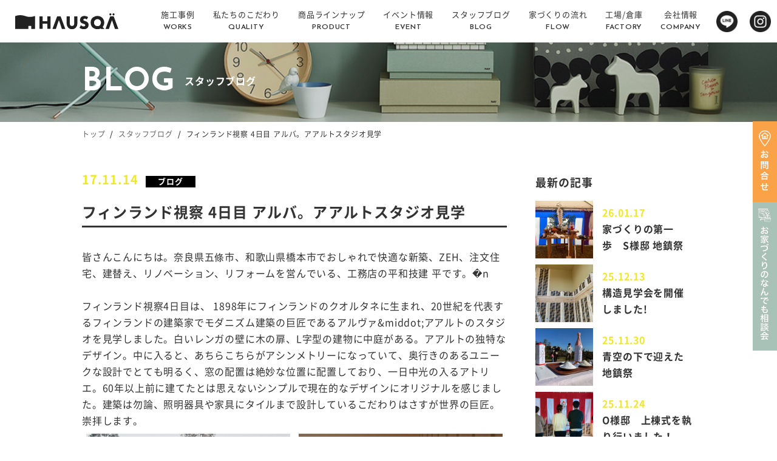

--- FILE ---
content_type: text/html; charset=UTF-8
request_url: http://www.heiwagiken.jp/62/
body_size: 8461
content:
<!DOCTYPE html>
<html lang="ja">
<head>
<!-- Google Tag Manager --> 
<script>(function(w,d,s,l,i){w[l]=w[l]||[];w[l].push({'gtm.start':
new Date().getTime(),event:'gtm.js'});var f=d.getElementsByTagName(s)[0],
j=d.createElement(s),dl=l!='dataLayer'?'&l='+l:'';j.async=true;j.src=
'https://www.googletagmanager.com/gtm.js?id='+i+dl;f.parentNode.insertBefore(j,f);
})(window,document,'script','dataLayer','GTM-M8TJ6M3');</script> 
<!-- End Google Tag Manager --> 
<!-- LINE Tag Base Code --> 
<!-- Do Not Modify --> 
<script>
(function(g,d,o){
  g._ltq=g._ltq||[];g._lt=g._lt||function(){g._ltq.push(arguments)};
  var h=location.protocol==='https:'?'https://d.line-scdn.net':'http://d.line-cdn.net';
  var s=d.createElement('script');s.async=1;
  s.src=o||h+'/n/line_tag/public/release/v1/lt.js';
  var t=d.getElementsByTagName('script')[0];t.parentNode.insertBefore(s,t);
    })(window, document);
_lt('init', {
  customerType: 'lap',
  tagId: '1265a518-30e3-48ec-8f46-ffd90b3ce020'
});
_lt('send', 'pv', ['1265a518-30e3-48ec-8f46-ffd90b3ce020']);
</script>
<noscript>
<img height="1" width="1" style="display:none"
       src="https://tr.line.me/tag.gif?c_t=lap&t_id=1265a518-30e3-48ec-8f46-ffd90b3ce020&e=pv&noscript=1" />
</noscript>
<!-- End LINE Tag Base Code -->

<meta http-equiv="X-UA-Compatible" content="IE=Edge">
<meta charset="utf-8">
<meta name="viewport" content="width=device-width,initial-scale=1">
<link rel="icon" href="http://www.heiwagiken.jp/common/wp-content/themes/heiwa/img/common/logo-150x150.png" sizes="32x32" />
<link rel="icon" href="http://www.heiwagiken.jp/common/wp-content/themes/heiwa/img/common/logo-190.png" sizes="192x192" />
<link rel="apple-touch-icon-precomposed" href="http://www.heiwagiken.jp/common/wp-content/themes/heiwa/img/common/logo-100.png" />
<meta name="msapplication-TileImage" content="http://www.heiwagiken.jp/common/wp-content/themes/heiwa/img/common/logo-100.png" />

<link rel="stylesheet" href="http://www.heiwagiken.jp/common/wp-content/themes/heiwa/css/reset.css">
<link rel="stylesheet" href="http://www.heiwagiken.jp/common/wp-content/themes/heiwa/css/style.css">

<!--[if lt IE 9]>
<script src="//cdn.jsdelivr.net/html5shiv/3.7.2/html5shiv.min.js"></script>
<script src="//cdnjs.cloudflare.com/ajax/libs/respond.js/1.4.2/respond.min.js"></script>
<![endif]-->


		<!-- All in One SEO 4.7.4.2 - aioseo.com -->
		<title>フィンランド視察 4日目 アルバ。アアルトスタジオ見学 | 平和技建</title>
		<meta name="robots" content="max-image-preview:large" />
		<meta name="google-site-verification" content="jcP5LEyZPXsM-17PXehvaaZ5dCPyTQg-vPWWMH-zea0" />
		<link rel="canonical" href="https://www.heiwagiken.jp/62/" />
		<meta name="generator" content="All in One SEO (AIOSEO) 4.7.4.2" />
		<meta property="og:locale" content="ja_JP" />
		<meta property="og:site_name" content="平和技建 |" />
		<meta property="og:type" content="article" />
		<meta property="og:title" content="フィンランド視察 4日目 アルバ。アアルトスタジオ見学 | 平和技建" />
		<meta property="og:url" content="https://www.heiwagiken.jp/62/" />
		<meta property="article:published_time" content="2017-11-14T03:13:00+00:00" />
		<meta property="article:modified_time" content="2017-11-14T03:13:00+00:00" />
		<meta name="twitter:card" content="summary_large_image" />
		<meta name="twitter:title" content="フィンランド視察 4日目 アルバ。アアルトスタジオ見学 | 平和技建" />
		<script type="application/ld+json" class="aioseo-schema">
			{"@context":"https:\/\/schema.org","@graph":[{"@type":"Article","@id":"https:\/\/www.heiwagiken.jp\/62\/#article","name":"\u30d5\u30a3\u30f3\u30e9\u30f3\u30c9\u8996\u5bdf 4\u65e5\u76ee \u30a2\u30eb\u30d0\u3002\u30a2\u30a2\u30eb\u30c8\u30b9\u30bf\u30b8\u30aa\u898b\u5b66 | \u5e73\u548c\u6280\u5efa","headline":"\u30d5\u30a3\u30f3\u30e9\u30f3\u30c9\u8996\u5bdf 4\u65e5\u76ee \u30a2\u30eb\u30d0\u3002\u30a2\u30a2\u30eb\u30c8\u30b9\u30bf\u30b8\u30aa\u898b\u5b66","author":{"@id":"https:\/\/www.heiwagiken.jp\/author\/#author"},"publisher":{"@id":"https:\/\/www.heiwagiken.jp\/#organization"},"datePublished":"2017-11-14T12:13:00+09:00","dateModified":"2017-11-14T12:13:00+09:00","inLanguage":"ja","mainEntityOfPage":{"@id":"https:\/\/www.heiwagiken.jp\/62\/#webpage"},"isPartOf":{"@id":"https:\/\/www.heiwagiken.jp\/62\/#webpage"},"articleSection":"\u30d6\u30ed\u30b0"},{"@type":"BreadcrumbList","@id":"https:\/\/www.heiwagiken.jp\/62\/#breadcrumblist","itemListElement":[{"@type":"ListItem","@id":"https:\/\/www.heiwagiken.jp\/#listItem","position":1,"name":"\u5bb6","item":"https:\/\/www.heiwagiken.jp\/","nextItem":"https:\/\/www.heiwagiken.jp\/62\/#listItem"},{"@type":"ListItem","@id":"https:\/\/www.heiwagiken.jp\/62\/#listItem","position":2,"name":"\u30d5\u30a3\u30f3\u30e9\u30f3\u30c9\u8996\u5bdf 4\u65e5\u76ee \u30a2\u30eb\u30d0\u3002\u30a2\u30a2\u30eb\u30c8\u30b9\u30bf\u30b8\u30aa\u898b\u5b66","previousItem":"https:\/\/www.heiwagiken.jp\/#listItem"}]},{"@type":"Organization","@id":"https:\/\/www.heiwagiken.jp\/#organization","name":"\u5e73\u548c\u6280\u5efa","url":"https:\/\/www.heiwagiken.jp\/"},{"@type":"WebPage","@id":"https:\/\/www.heiwagiken.jp\/62\/#webpage","url":"https:\/\/www.heiwagiken.jp\/62\/","name":"\u30d5\u30a3\u30f3\u30e9\u30f3\u30c9\u8996\u5bdf 4\u65e5\u76ee \u30a2\u30eb\u30d0\u3002\u30a2\u30a2\u30eb\u30c8\u30b9\u30bf\u30b8\u30aa\u898b\u5b66 | \u5e73\u548c\u6280\u5efa","inLanguage":"ja","isPartOf":{"@id":"https:\/\/www.heiwagiken.jp\/#website"},"breadcrumb":{"@id":"https:\/\/www.heiwagiken.jp\/62\/#breadcrumblist"},"author":{"@id":"https:\/\/www.heiwagiken.jp\/author\/#author"},"creator":{"@id":"https:\/\/www.heiwagiken.jp\/author\/#author"},"datePublished":"2017-11-14T12:13:00+09:00","dateModified":"2017-11-14T12:13:00+09:00"},{"@type":"WebSite","@id":"https:\/\/www.heiwagiken.jp\/#website","url":"https:\/\/www.heiwagiken.jp\/","name":"\u5e73\u548c\u6280\u5efa","inLanguage":"ja","publisher":{"@id":"https:\/\/www.heiwagiken.jp\/#organization"}}]}
		</script>
		<!-- All in One SEO -->

<link rel='dns-prefetch' href='//code.jquery.com' />
<link rel='dns-prefetch' href='//s.w.org' />
<link rel='stylesheet' id='wp-block-library-css'  href='http://www.heiwagiken.jp/common/wp-includes/css/dist/block-library/style.min.css?ver=5.8' type='text/css' media='all' />
<link rel='stylesheet' id='mts_simple_booking_front_css-css'  href='http://www.heiwagiken.jp/common/wp-content/plugins/mts-simple-booking-c/css/mtssb-front.css?ver=5.8' type='text/css' media='all' />
<link rel='shortlink' href='https://www.heiwagiken.jp/?p=2695' />
<link rel="alternate" type="application/json+oembed" href="https://www.heiwagiken.jp/wp-json/oembed/1.0/embed?url=https%3A%2F%2Fwww.heiwagiken.jp%2F62%2F" />
<link rel="alternate" type="text/xml+oembed" href="https://www.heiwagiken.jp/wp-json/oembed/1.0/embed?url=https%3A%2F%2Fwww.heiwagiken.jp%2F62%2F&#038;format=xml" />
<script src="http://www.heiwagiken.jp/common/wp-content/themes/heiwa/js/jquery-3.3.1.min.js"></script>
<link href="http://www.heiwagiken.jp/common/wp-content/themes/heiwa/css/lightbox.css" type="text/css" rel="stylesheet" media="all" />
<script src="http://www.heiwagiken.jp/common/wp-content/themes/heiwa/js/lightbox.js" type="text/javascript"></script>
</head>
<body class="post-template-default single single-post postid-2695 single-format-standard home">
<!-- Google Tag Manager (noscript) -->
<noscript>
<iframe src="https://www.googletagmanager.com/ns.html?id=GTM-M8TJ6M3"
height="0" width="0" style="display:none;visibility:hidden"></iframe>
</noscript>
<!-- End Google Tag Manager (noscript) -->

<header id="header">
  <h1><a href="https://www.heiwagiken.jp/"><img src="http://www.heiwagiken.jp/common/wp-content/themes/heiwa/img/common/logo.svg" alt="平和技研"></a></h1>
  <ul id="nv">
    <li><a href="https://www.heiwagiken.jp/work"><span>施工事例<em>WORKS</em></span></a></li>
    <li><a href="https://www.heiwagiken.jp/quality"><span>私たちのこだわり<em>QUALITY</em></span></a></li>
    <li><a href="https://www.heiwagiken.jp/product"><span>商品ラインナップ<em>PRODUCT</em></span></a><span class="op pc_none"></span>
      <ul>
        <li><a href="https://www.heiwagiken.jp/product/trettio/">トレッティオ</a></li>
        <li><a href="https://www.heiwagiken.jp/product/order/">注文住宅</a></li>
        <li><a href="https://www.heiwagiken.jp/product/renovation/">リノベーション・リフォーム</a></li>
      </ul>
    </li>
    <li><a href="https://www.heiwagiken.jp/events/"><span>イベント情報<em>EVENT</em></span></a></li>
    <li><a href="https://www.heiwagiken.jp/blog/"><span>スタッフブログ<em>BLOG</em></span></a></li>
    <!--<li><a href="#"><span>モデルルーム<em>MODELROOM</em></span></a></li>
<li><a href="#"><span>店舗・ショールーム<em>SHOWROOM</em></span></a></li>-->
    <li><a href="https://www.heiwagiken.jp/flow/"><span>家づくりの流れ<em>FLOW</em></span></a></li>
	<li><a href="https://nakayoshi-g.jp/flow/"><span>工場/倉庫<em>FACTORY</em></span></a></li>
    <li><a href="https://www.heiwagiken.jp/company"><span>会社情報<em>COMPANY</em></span></a><span class="op pc_none"></span>
      <ul>
        <li><a href="https://www.heiwagiken.jp/company/">会社概要</a></li>
        <li><a href="https://www.heiwagiken.jp/recruit/staff/">スタッフ紹介</a></li>
      </ul>
    </li>
    <li class="icon sp_none"><a href="https://line.me/R/ti/p/%40486zwrrc" target="_blank"><img src="http://www.heiwagiken.jp/common/wp-content/themes/heiwa/img/common/icon-line.png" alt=""/></a></li>
    <li class="icon sp_none"><a href="https://www.instagram.com/heiwagiken/" target="_blank"><img src="http://www.heiwagiken.jp/common/wp-content/themes/heiwa/img/common/icon-instagram.png" alt=""/></a></li>
  </ul>
</header>

<main id="main" class="posts">

<h2 class="title"><p><span>BLOG</span>スタッフブログ</p><img src="http://www.heiwagiken.jp/common/wp-content/themes/heiwa/img/blog/blog-ttl.png" class="sp_none"><img src="http://www.heiwagiken.jp/common/wp-content/themes/heiwa/img/blog/blog-ttl-sm.png" class="pc_none"></h2>

<div class="inner">
<ul class="breadcrumb">
<li><a href="https://www.heiwagiken.jp">トップ</a></li><li><a href="https://www.heiwagiken.jp/blogs">スタッフブログ</a></li><li>フィンランド視察 4日目 アルバ。アアルトスタジオ見学</li>
</ul>

<div class="postin">
<div class="postL">
<p class="date">17.11.14<span>ブログ</span></p>
<h3>フィンランド視察 4日目 アルバ。アアルトスタジオ見学</h3>

<div class="edit">
皆さんこんにちは。奈良県五條市、和歌山県橋本市でおしゃれで快適な新築、ZEH、注文住宅、建替え、リノベーション、リフォームを営んでいる、工務店の平和技建 平です。�n<div><br />フィンランド視察4日目は、 1898年にフィンランドのクオルタネに生まれ、20世紀を代表するフィンランドの建築家でモダニズム建築の巨匠であるアルヴァ&amp;middot;アアルトのスタジオを見学しました。白いレンガの壁に木の扉、L字型の建物に中庭がある。アアルトの独特なデザイン。中に入ると、あちらこちらがアシンメトリーになっていて、奥行きのあるユニークな設計でとても明るく、窓の配置は絶妙な位置に配置しており、一日中光の入るアトリエ。60年以上前に建てたとは思えないシンプルで現在的なデザインにオリジナルを感じました。建築は勿論、照明器具や家具にタイルまで設計しているこだわりはさすが世界の巨匠。崇拝します。</div>
<ul style="display:flex;flex-wrap:wrap;">
<li style="width:48%;margin:1%;"><img src="https://www.heiwagiken.jp/common/wp-content/uploads/5a0a5f5e2f83762-scaled.jpg"></li>
<li style="width:48%;margin:1%;"><img src="https://www.heiwagiken.jp/common/wp-content/uploads/5a0a5f60053ef62-scaled.jpg"></li>
<li style="width:48%;margin:1%;"><img src="https://www.heiwagiken.jp/common/wp-content/uploads/5a0a5f613fdc762-scaled.jpg"></li>
<li style="width:48%;margin:1%;"><img src="https://www.heiwagiken.jp/common/wp-content/uploads/5a0a5f626c2b962-scaled.jpg"></li>
</ul>

</div>

</div>
<!-- /left -->
<div class="postR">


<div class="newlist">
<h2>最新の記事</h2>
			<dl>
					<dt><a href="https://www.heiwagiken.jp/post-42075/" title="家づくりの第一歩　S様邸 地鎮祭"><img src="https://www.heiwagiken.jp/common/wp-content/uploads/IMG_0011-500x500.jpeg" class="attachment-item500 size-item500 wp-post-image" alt="" loading="lazy" /></a></dt>
				<dd><span>26.01.17</span><a href="https://www.heiwagiken.jp/post-42075/">家づくりの第一歩　S様邸 地鎮祭</a></dd>
		
		</dl>
			<dl>
					<dt><a href="https://www.heiwagiken.jp/post-41941/" title="構造見学会を開催しました!"><img src="https://www.heiwagiken.jp/common/wp-content/uploads/IMG_35392-500x500.jpg" class="attachment-item500 size-item500 wp-post-image" alt="" loading="lazy" /></a></dt>
				<dd><span>25.12.13</span><a href="https://www.heiwagiken.jp/post-41941/">構造見学会を開催しました!</a></dd>
		
		</dl>
			<dl>
					<dt><a href="https://www.heiwagiken.jp/post-41898/" title="青空の下で迎えた地鎮祭"><img src="https://www.heiwagiken.jp/common/wp-content/uploads/IMG_8479-500x500.jpg" class="attachment-item500 size-item500 wp-post-image" alt="" loading="lazy" /></a></dt>
				<dd><span>25.11.30</span><a href="https://www.heiwagiken.jp/post-41898/">青空の下で迎えた地鎮祭</a></dd>
		
		</dl>
			<dl>
					<dt><a href="https://www.heiwagiken.jp/post-41866/" title="O様邸　上棟式を執り行いました！"><img src="https://www.heiwagiken.jp/common/wp-content/uploads/IMG_34381-500x500.jpg" class="attachment-item500 size-item500 wp-post-image" alt="" loading="lazy" /></a></dt>
				<dd><span>25.11.24</span><a href="https://www.heiwagiken.jp/post-41866/">O様邸　上棟式を執り行いました！</a></dd>
		
		</dl>
			<dl>
					<dt><a href="https://www.heiwagiken.jp/post-41844/" title="O様邸　上棟おめでとうございます！"><img src="https://www.heiwagiken.jp/common/wp-content/uploads/bdb2ebb77c2ae611afec625f30661f43-500x500.jpg" class="attachment-item500 size-item500 wp-post-image" alt="" loading="lazy" /></a></dt>
				<dd><span>25.11.10</span><a href="https://www.heiwagiken.jp/post-41844/">O様邸　上棟おめでとうございます！</a></dd>
		
		</dl>
	</div>
<!-- /sd1 -->

<div class="arc">
<div class="catlist">
<h2>カテゴリ</h2>
<ul class="category-list">
<li class="category-list__item"><a href="https://www.heiwagiken.jp/category/blog/yummyblog/">おいしいものブログ(21)</a></li><li class="category-list__item"><a href="https://www.heiwagiken.jp/category/%e3%81%8a%e9%a1%8c/">お題(23)</a></li><li class="category-list__item"><a href="https://www.heiwagiken.jp/category/%e3%83%97%e3%83%a9%e3%82%a4%e3%83%99%e3%83%bc%e3%83%88/">プライベート(27)</a></li><li class="category-list__item"><a href="https://www.heiwagiken.jp/category/blog/">ブログ(965)</a></li><li class="category-list__item"><a href="https://www.heiwagiken.jp/category/blog/ma-chanblog/">まーちゃん(社長)ブログ(60)</a></li><li class="category-list__item"><a href="https://www.heiwagiken.jp/category/blog/nakayamablog/">仲山ブログ(13)</a></li><li class="category-list__item"><a href="https://www.heiwagiken.jp/category/blog/dobablog/">土場ブログ(13)</a></li><li class="category-list__item"><a href="https://www.heiwagiken.jp/category/blog/blog1/">松岡ブログ(253)</a></li><li class="category-list__item"><a href="https://www.heiwagiken.jp/category/worksblog/">現場(32)</a></li><li class="category-list__item"><a href="https://www.heiwagiken.jp/category/blog/blog3/">現場監督ブログ(7)</a></li><li class="category-list__item"><a href="https://www.heiwagiken.jp/category/blog/assistantblog/">設計アシスタントブログ(10)</a></li></ul>
</div>
<!-- /catlist-->

<div class="datelist">
<h2>年月アーカイブ</h2>
<ul>
    	<li><a href='https://www.heiwagiken.jp/2026/01/'>2026年1月</a>&nbsp;(1)</li>
	<li><a href='https://www.heiwagiken.jp/2025/12/'>2025年12月</a>&nbsp;(1)</li>
	<li><a href='https://www.heiwagiken.jp/2025/11/'>2025年11月</a>&nbsp;(4)</li>
	<li><a href='https://www.heiwagiken.jp/2024/05/'>2024年5月</a>&nbsp;(3)</li>
	<li><a href='https://www.heiwagiken.jp/2024/04/'>2024年4月</a>&nbsp;(5)</li>
	<li><a href='https://www.heiwagiken.jp/2024/03/'>2024年3月</a>&nbsp;(9)</li>
	<li><a href='https://www.heiwagiken.jp/2024/02/'>2024年2月</a>&nbsp;(7)</li>
	<li><a href='https://www.heiwagiken.jp/2024/01/'>2024年1月</a>&nbsp;(21)</li>
	<li><a href='https://www.heiwagiken.jp/2023/12/'>2023年12月</a>&nbsp;(12)</li>
	<li><a href='https://www.heiwagiken.jp/2023/11/'>2023年11月</a>&nbsp;(11)</li>
	<li><a href='https://www.heiwagiken.jp/2023/10/'>2023年10月</a>&nbsp;(4)</li>
	<li><a href='https://www.heiwagiken.jp/2023/09/'>2023年9月</a>&nbsp;(4)</li>
	<li><a href='https://www.heiwagiken.jp/2023/08/'>2023年8月</a>&nbsp;(3)</li>
	<li><a href='https://www.heiwagiken.jp/2023/07/'>2023年7月</a>&nbsp;(6)</li>
	<li><a href='https://www.heiwagiken.jp/2023/06/'>2023年6月</a>&nbsp;(5)</li>
	<li><a href='https://www.heiwagiken.jp/2023/05/'>2023年5月</a>&nbsp;(8)</li>
	<li><a href='https://www.heiwagiken.jp/2023/04/'>2023年4月</a>&nbsp;(4)</li>
	<li><a href='https://www.heiwagiken.jp/2023/03/'>2023年3月</a>&nbsp;(4)</li>
	<li><a href='https://www.heiwagiken.jp/2023/02/'>2023年2月</a>&nbsp;(3)</li>
	<li><a href='https://www.heiwagiken.jp/2023/01/'>2023年1月</a>&nbsp;(4)</li>
	<li><a href='https://www.heiwagiken.jp/2022/12/'>2022年12月</a>&nbsp;(1)</li>
	<li><a href='https://www.heiwagiken.jp/2022/11/'>2022年11月</a>&nbsp;(4)</li>
	<li><a href='https://www.heiwagiken.jp/2022/10/'>2022年10月</a>&nbsp;(6)</li>
	<li><a href='https://www.heiwagiken.jp/2022/08/'>2022年8月</a>&nbsp;(9)</li>
	<li><a href='https://www.heiwagiken.jp/2022/07/'>2022年7月</a>&nbsp;(4)</li>
	<li><a href='https://www.heiwagiken.jp/2022/06/'>2022年6月</a>&nbsp;(6)</li>
	<li><a href='https://www.heiwagiken.jp/2022/05/'>2022年5月</a>&nbsp;(5)</li>
	<li><a href='https://www.heiwagiken.jp/2022/04/'>2022年4月</a>&nbsp;(6)</li>
	<li><a href='https://www.heiwagiken.jp/2022/03/'>2022年3月</a>&nbsp;(9)</li>
	<li><a href='https://www.heiwagiken.jp/2022/02/'>2022年2月</a>&nbsp;(18)</li>
	<li><a href='https://www.heiwagiken.jp/2022/01/'>2022年1月</a>&nbsp;(19)</li>
	<li><a href='https://www.heiwagiken.jp/2021/12/'>2021年12月</a>&nbsp;(20)</li>
	<li><a href='https://www.heiwagiken.jp/2021/11/'>2021年11月</a>&nbsp;(13)</li>
	<li><a href='https://www.heiwagiken.jp/2021/10/'>2021年10月</a>&nbsp;(19)</li>
	<li><a href='https://www.heiwagiken.jp/2021/09/'>2021年9月</a>&nbsp;(22)</li>
	<li><a href='https://www.heiwagiken.jp/2021/08/'>2021年8月</a>&nbsp;(25)</li>
	<li><a href='https://www.heiwagiken.jp/2021/07/'>2021年7月</a>&nbsp;(13)</li>
	<li><a href='https://www.heiwagiken.jp/2021/06/'>2021年6月</a>&nbsp;(6)</li>
	<li><a href='https://www.heiwagiken.jp/2021/05/'>2021年5月</a>&nbsp;(5)</li>
	<li><a href='https://www.heiwagiken.jp/2021/04/'>2021年4月</a>&nbsp;(7)</li>
	<li><a href='https://www.heiwagiken.jp/2021/03/'>2021年3月</a>&nbsp;(9)</li>
	<li><a href='https://www.heiwagiken.jp/2021/02/'>2021年2月</a>&nbsp;(11)</li>
	<li><a href='https://www.heiwagiken.jp/2021/01/'>2021年1月</a>&nbsp;(7)</li>
	<li><a href='https://www.heiwagiken.jp/2020/12/'>2020年12月</a>&nbsp;(12)</li>
	<li><a href='https://www.heiwagiken.jp/2020/11/'>2020年11月</a>&nbsp;(7)</li>
	<li><a href='https://www.heiwagiken.jp/2020/10/'>2020年10月</a>&nbsp;(14)</li>
	<li><a href='https://www.heiwagiken.jp/2020/09/'>2020年9月</a>&nbsp;(10)</li>
	<li><a href='https://www.heiwagiken.jp/2020/08/'>2020年8月</a>&nbsp;(14)</li>
	<li><a href='https://www.heiwagiken.jp/2020/07/'>2020年7月</a>&nbsp;(16)</li>
	<li><a href='https://www.heiwagiken.jp/2020/06/'>2020年6月</a>&nbsp;(22)</li>
	<li><a href='https://www.heiwagiken.jp/2020/05/'>2020年5月</a>&nbsp;(28)</li>
	<li><a href='https://www.heiwagiken.jp/2020/04/'>2020年4月</a>&nbsp;(32)</li>
	<li><a href='https://www.heiwagiken.jp/2020/03/'>2020年3月</a>&nbsp;(21)</li>
	<li><a href='https://www.heiwagiken.jp/2020/02/'>2020年2月</a>&nbsp;(16)</li>
	<li><a href='https://www.heiwagiken.jp/2020/01/'>2020年1月</a>&nbsp;(11)</li>
	<li><a href='https://www.heiwagiken.jp/2019/12/'>2019年12月</a>&nbsp;(11)</li>
	<li><a href='https://www.heiwagiken.jp/2019/11/'>2019年11月</a>&nbsp;(14)</li>
	<li><a href='https://www.heiwagiken.jp/2019/10/'>2019年10月</a>&nbsp;(14)</li>
	<li><a href='https://www.heiwagiken.jp/2019/09/'>2019年9月</a>&nbsp;(12)</li>
	<li><a href='https://www.heiwagiken.jp/2019/08/'>2019年8月</a>&nbsp;(14)</li>
	<li><a href='https://www.heiwagiken.jp/2019/07/'>2019年7月</a>&nbsp;(15)</li>
	<li><a href='https://www.heiwagiken.jp/2019/06/'>2019年6月</a>&nbsp;(22)</li>
	<li><a href='https://www.heiwagiken.jp/2019/05/'>2019年5月</a>&nbsp;(12)</li>
	<li><a href='https://www.heiwagiken.jp/2019/04/'>2019年4月</a>&nbsp;(18)</li>
	<li><a href='https://www.heiwagiken.jp/2019/03/'>2019年3月</a>&nbsp;(17)</li>
	<li><a href='https://www.heiwagiken.jp/2019/02/'>2019年2月</a>&nbsp;(17)</li>
	<li><a href='https://www.heiwagiken.jp/2019/01/'>2019年1月</a>&nbsp;(24)</li>
	<li><a href='https://www.heiwagiken.jp/2018/12/'>2018年12月</a>&nbsp;(23)</li>
	<li><a href='https://www.heiwagiken.jp/2018/11/'>2018年11月</a>&nbsp;(25)</li>
	<li><a href='https://www.heiwagiken.jp/2018/10/'>2018年10月</a>&nbsp;(20)</li>
	<li><a href='https://www.heiwagiken.jp/2018/09/'>2018年9月</a>&nbsp;(20)</li>
	<li><a href='https://www.heiwagiken.jp/2018/08/'>2018年8月</a>&nbsp;(24)</li>
	<li><a href='https://www.heiwagiken.jp/2018/07/'>2018年7月</a>&nbsp;(35)</li>
	<li><a href='https://www.heiwagiken.jp/2018/06/'>2018年6月</a>&nbsp;(28)</li>
	<li><a href='https://www.heiwagiken.jp/2018/05/'>2018年5月</a>&nbsp;(34)</li>
	<li><a href='https://www.heiwagiken.jp/2018/04/'>2018年4月</a>&nbsp;(13)</li>
	<li><a href='https://www.heiwagiken.jp/2018/03/'>2018年3月</a>&nbsp;(13)</li>
	<li><a href='https://www.heiwagiken.jp/2018/02/'>2018年2月</a>&nbsp;(11)</li>
	<li><a href='https://www.heiwagiken.jp/2018/01/'>2018年1月</a>&nbsp;(14)</li>
	<li><a href='https://www.heiwagiken.jp/2017/12/'>2017年12月</a>&nbsp;(15)</li>
	<li><a href='https://www.heiwagiken.jp/2017/11/'>2017年11月</a>&nbsp;(16)</li>
	<li><a href='https://www.heiwagiken.jp/2017/10/'>2017年10月</a>&nbsp;(12)</li>
	<li><a href='https://www.heiwagiken.jp/2017/09/'>2017年9月</a>&nbsp;(18)</li>
	<li><a href='https://www.heiwagiken.jp/2017/08/'>2017年8月</a>&nbsp;(13)</li>
	<li><a href='https://www.heiwagiken.jp/2017/05/'>2017年5月</a>&nbsp;(1)</li>
</ul>
</div>
<!-- /datelist -->
</div>
<!-- /arc -->

</div>
<!-- /side --><!-- /right -->

</div>

<ul class="prenx">
<li><a href="https://www.heiwagiken.jp/61/"><img src="https://www.heiwagiken.jp/common/wp-content/uploads/5a0a44fd4ec6e61-300x300.jpg"><span><em>17.11.14</em>フィンランド視察 3日目 公共施設サウナ</span></a></li><li><a href="https://www.heiwagiken.jp/63/"><img src="https://www.heiwagiken.jp/common/wp-content/uploads/5a128424b281f63-300x300.jpg"><span><em>17.11.14</em>クリスマスの飾り付け</span></a></li></ul>

</div>

<div id="ban" class="inner">
<div class="mdl flex">
<dl>
<dt>モデルハウス見学<br class="pc_none">・無料相談予約</dt>
<dd>デザイン、間取り、土地探しから住宅ローンのことまでお気軽にご相談頂けます。<br>平日のお昼間にゆっくり、お仕事帰りに18時以降でも、土日祝の休日でもお気軽にお越し下さい。</dd>
</dl>
<p><span>駐車場完備</span><a href="https://www.heiwagiken.jp/reserve/" class="arr">来店予約</a></p>
</div>
<!-- /mdl -->
<div class="cnt flex">
<dl>
<dt>お問い合わせ・資料請求</dt>
<dd>お問い合わせ・資料請求など<br class="pc_none">お気軽にご相談ください。</dd>
</dl>
<p><a href="https://www.heiwagiken.jp/request/" class="arr">資料請求</a><a href="https://www.heiwagiken.jp/contact/" class="arr">お問い合わせ</a></p>
</div>
<div class="cnt flex">
<dl>
<dt>SUPER WALL BUILDERS FAMILY</dt>
<dd>地域とともに生きる高性能な家づくり</dd>
</dl>
<p><a href="https://www.swbf.jp/" ><img src="http://www.heiwagiken.jp/common/wp-content/themes/heiwa/img/common/swbf.png"></a></p>
</div>	
<!-- /cnt -->
<div class="lixil flex">
<dl>
<dt>LIXIL｜住まいStudio</dt>
<dd>LIXILの体験型ショールーム<br class="pc_none">住まいStudioはこちらから。</dd>
</dl>
<p><a href="https://www.lixil.co.jp/s/sumai_studio/" class="arr">住まいStudio</a></p>
</div>
</div><!-- /ban -->

</main>
<!-- /main -->


<div id="fmap" class="flex">
<iframe src="https://www.google.com/maps/embed?pb=!1m18!1m12!1m3!1d3293.303283713043!2d135.6798978510984!3d34.36820580836421!2m3!1f0!2f0!3f0!3m2!1i1024!2i768!4f13.1!3m3!1m2!1s0x6006d15173770173%3A0x29095e0c184d29c8!2z44CSNjM3LTAwOTMg5aWI6Imv55yM5LqU5qKd5biC55Sw5ZyS77yT5LiB55uu77yS77yT4oiS77yZ!5e0!3m2!1sja!2sjp!4v1632809089312!5m2!1sja!2sjp" width="600" height="450" style="border:0;" allowfullscreen="" loading="lazy"></iframe>
<p class="park"><img src="http://www.heiwagiken.jp/common/wp-content/themes/heiwa/img/common/map.png" /></p>
</div>
<!-- /map -->
<p class="pc_none ptp"><a href="#"><img src="http://www.heiwagiken.jp/common/wp-content/themes/heiwa/img/common/pagetop-sm.png" /></a></p>

<footer id="footer">
<div id="pagetop"><img src="http://www.heiwagiken.jp/common/wp-content/themes/heiwa/img/common/pagetop.png"></div>
<div class="ftn inner flex">
<ul>
<li><a href="https://www.heiwagiken.jp/">トップページ</a></li>
<li><a href="https://www.heiwagiken.jp/work">施工事例</a></li>
<li><a href="https://www.heiwagiken.jp/quality">私たちのこだわり</a></li>
<li><a href="https://www.heiwagiken.jp/product">商品ラインナップ</a><span class="op pc_none"></span><ul><li><a href="https://www.heiwagiken.jp/product/trettio/">トレッティオ</a></li><li><a href="https://www.heiwagiken.jp/product/order/">注文住宅</a></li><li><a href="https://www.heiwagiken.jp/product/renovation/">リノベーション・リフォーム</a></li></ul></li>
</ul>
<ul>
<li><a href="https://www.heiwagiken.jp/flow/">家づくりの流れ</a></li>
<li><a href="https://www.heiwagiken.jp/company/">会社概要</a></li>
<li><a href="https://www.heiwagiken.jp/recruit/">採用情報</a></li>
<li><a href="https://www.heiwagiken.jp/qa/">よくある質問</a></li>
<li><a href="https://www.heiwagiken.jp/privacy/">プライバシーポリシー</a></li>
</ul>
<ul>
<li><em>メディア</em><span class="op pc_none"></span><ul><li><a href="https://www.heiwagiken.jp/topic/">新着情報</a></li><li><a href="https://www.heiwagiken.jp/events/">イベント情報</a></li><li><a href="https://www.heiwagiken.jp/blogs/">スタッフブログ</a></li><li><a href="https://www.heiwagiken.jp/lifestyles/">北欧ライフスタイル</a></li></ul></li>
<!--<li><em>探す・見学する</em><span class="op pc_none"></span><ul><li><a href="https://www.heiwagiken.jp/">モデルルーム</a></li><li><a href="https://www.heiwagiken.jp/">店舗・ショールーム</a></li><li><a href="https://www.heiwagiken.jp/serch/">物件・土地検索</a></li></ul></li>-->
<li><a href="https://www.heiwagiken.jp/serch/">物件・土地検索</a></li>
</ul>
<ul>
<li><em>お問い合わせ</em><span class="op pc_none"></span><ul><li><a href="https://www.heiwagiken.jp/contact/">お問い合わせ</a></li><li><a href="https://www.heiwagiken.jp/request/">資料請求</a></li><li><a href="https://www.heiwagiken.jp/reserve/">来店<!--・モデルルーム見学-->予約</a></li></ul></li>
</ul>
<dl class="add">
<dt>株式会社 平和技建</dt>
<dd>奈良県五條市田園3丁目23番地の9<span>0120-884-599</span><p><em>9:00-18:00</em>（定休日：水曜日・祝日）</p></dd>
</dl>
</div>
<dl class="copy">
<dt><img src="http://www.heiwagiken.jp/common/wp-content/themes/heiwa/img/common/logo2.svg" /></dt>
<dd>Copyright © HEIWA CONSTRUCTION INC. All Rights Reserved.</dd>
</dl>
</footer>

<aside class="sp_nav_header">

<div class="sp_logo"><a href="https://www.heiwagiken.jp"><img src="http://www.heiwagiken.jp/common/wp-content/themes/heiwa/img/common/logo.svg" alt="平和技建"></a></div>
<ul class="sns">
<li class="icon"><a href="https://line.me/R/ti/p/%40486zwrrc" target="_blank"><img src="http://www.heiwagiken.jp/common/wp-content/themes/heiwa/img/common/icon-line.png" alt=""/></a></li>
<li class="icon"><a href="https://www.instagram.com/heiwagiken/" target="_blank"><img src="http://www.heiwagiken.jp/common/wp-content/themes/heiwa/img/common/icon-instagram.png" alt=""/></a></li>
</ul>
<div class="menu-toggle menu-open menu-trigger"><span></span><span></span><span></span></div>
</aside>

<ul class="fltpc sp_none">
<!--<li><a href="https://www.heiwagiken.jp/reserve/"><img src="http://www.heiwagiken.jp/common/wp-content/themes/heiwa/img/common/flt-btn1.png"></a></li>-->
<li><a href="https://www.heiwagiken.jp/contact/"><img src="http://www.heiwagiken.jp/common/wp-content/themes/heiwa/img/common/flt-btn2.jpg"></a></li>
<li><a href="https://www.heiwagiken.jp/soudan/"><img src="http://www.heiwagiken.jp/common/wp-content/themes/heiwa/img/common/flt-btn3.jpg"></a></li>
</ul>
<ul class="fltsp pc_none">
<!--<li><a href="https://www.heiwagiken.jp/reserve/"><img src="http://www.heiwagiken.jp/common/wp-content/themes/heiwa/img/common/flex-sp1.svg"></a></li>-->
<li><a href="https://www.heiwagiken.jp/contact/"><img src="http://www.heiwagiken.jp/common/wp-content/themes/heiwa/img/common/flex-sp2.jpg"></a></li>
<li><a href="https://www.heiwagiken.jp/soudan/"><img src="http://www.heiwagiken.jp/common/wp-content/themes/heiwa/img/common/flex-sp5.jpg"></a></li>
<li><a href="https://www.heiwagiken.jp/request/"><img src="http://www.heiwagiken.jp/common/wp-content/themes/heiwa/img/common/flex-sp4.svg"></a></li>
<li><a href="tel:0120-884-599"><img src="http://www.heiwagiken.jp/common/wp-content/themes/heiwa/img/common/flex-sp3.svg"></a></li>
</ul>

<script src="http://www.heiwagiken.jp/common/wp-content/themes/heiwa/js/jquery.cookie.min.js"></script>
<script src="http://www.heiwagiken.jp/common/wp-content/themes/heiwa/js/common.js"></script>
<script src="http://www.heiwagiken.jp/common/wp-content/themes/heiwa/js/stickynavi.js"></script>
<script src="http://www.heiwagiken.jp/common/wp-content/themes/heiwa/js/jquery.smoothscroll.js"></script>



<script type='text/javascript' src='http://www.heiwagiken.jp/common/wp-includes/js/wp-embed.min.js?ver=5.8' id='wp-embed-js'></script>

<!-- KASIKA TRACKING CODE -->
<script type="text/javascript" src="//panda.kasika.io/tag-manager/?pid=B7275992C6AEDA4CEA31C0A98EE27B03"></script>
<!-- KASIKA TRACKING CODE -->

</body>
</html>

--- FILE ---
content_type: image/svg+xml
request_url: http://www.heiwagiken.jp/common/wp-content/themes/heiwa/img/common/flex-sp4.svg
body_size: 618
content:
<svg xmlns="http://www.w3.org/2000/svg" width="75" height="60.06" viewBox="0 0 75 60.06"><g transform="translate(-225 -752)"><rect width="75" height="60.06" transform="translate(225 752)" fill="#003983"/><text transform="translate(243 799)" fill="#fff" font-size="10" font-family="HiraginoSans-W6, Hiragino Sans"><tspan x="0" y="0">資料請求</tspan></text><g transform="translate(254 706.267)"><g transform="translate(0 59.733)"><path d="M16.587,59.733H.873A.873.873,0,0,0,0,60.606v11.64a.873.873,0,0,0,.873.873H16.587a.873.873,0,0,0,.873-.873V60.606A.873.873,0,0,0,16.587,59.733Zm.291,12.513a.291.291,0,0,1-.291.291H.873a.291.291,0,0,1-.291-.291V60.606a.291.291,0,0,1,.291-.291H16.587a.291.291,0,0,1,.291.291Z" transform="translate(0 -59.733)" fill="#fff" stroke="#fff" stroke-width="0.5"/><path d="M49,93.866a.291.291,0,0,0-.212.067l-6.714,5.64a.582.582,0,0,1-.749,0l-6.714-5.64a.291.291,0,0,0-.374.446l6.714,5.639a1.163,1.163,0,0,0,1.5,0l6.714-5.639A.291.291,0,0,0,49,93.866Z" transform="translate(-32.969 -92.701)" fill="#fff" stroke="#fff" stroke-width="0.5"/><path d="M38.438,272.932a.291.291,0,0,0-.281.09l-4.074,4.365a.291.291,0,1,0,.425.4l4.074-4.365a.291.291,0,0,0-.145-.487Z" transform="translate(-32.841 -265.655)" fill="#fff" stroke="#fff" stroke-width="0.5"/><path d="M341.709,273.022a.291.291,0,1,0-.425.4l4.074,4.365a.291.291,0,0,0,.425-.4Z" transform="translate(-329.565 -265.655)" fill="#fff" stroke="#fff" stroke-width="0.5"/></g></g></g></svg>

--- FILE ---
content_type: image/svg+xml
request_url: http://www.heiwagiken.jp/common/wp-content/themes/heiwa/img/common/flex-sp3.svg
body_size: 1275
content:
<svg xmlns="http://www.w3.org/2000/svg" width="75" height="60.06" viewBox="0 0 75 60.06"><g transform="translate(-300 -752)"><rect width="75" height="60.06" transform="translate(300 752)" fill="#f7822c"/><g transform="translate(327.656 763)"><g transform="translate(0.344 0)"><path d="M15.656,38.3a1.907,1.907,0,0,0-1.383-.634,1.972,1.972,0,0,0-1.4.63L11.58,39.582c-.106-.057-.213-.111-.315-.164-.147-.074-.286-.143-.405-.217a14.057,14.057,0,0,1-3.368-3.07,8.293,8.293,0,0,1-1.105-1.744c.336-.307.647-.626.95-.933.115-.115.229-.233.344-.348a1.878,1.878,0,0,0,0-2.832L6.562,29.158c-.127-.127-.258-.258-.381-.389-.246-.254-.5-.516-.769-.761a1.937,1.937,0,0,0-1.371-.6,2,2,0,0,0-1.392.6l-.008.008-1.392,1.4a2.994,2.994,0,0,0-.888,1.9A7.175,7.175,0,0,0,.885,34.36a17.623,17.623,0,0,0,3.131,5.222A19.261,19.261,0,0,0,10.43,44.6a9.993,9.993,0,0,0,3.6,1.064c.086,0,.176.008.258.008a3.084,3.084,0,0,0,2.362-1.015c0-.008.012-.012.016-.02a9.3,9.3,0,0,1,.716-.741c.176-.168.356-.344.532-.528a2.042,2.042,0,0,0,.618-1.416,1.967,1.967,0,0,0-.63-1.4Zm1.465,4.31s0,0,0,0c-.16.172-.323.327-.5.5a10.763,10.763,0,0,0-.79.819,1.973,1.973,0,0,1-1.539.651c-.061,0-.127,0-.188,0a8.877,8.877,0,0,1-3.192-.958,18.181,18.181,0,0,1-6.041-4.731,16.616,16.616,0,0,1-2.947-4.907,5.844,5.844,0,0,1-.458-2.562A1.879,1.879,0,0,1,2.031,30.2l1.4-1.4a.93.93,0,0,1,.622-.291.875.875,0,0,1,.6.286l.012.012c.25.233.487.475.737.733.127.131.258.262.389.4L6.9,31.057a.781.781,0,0,1,0,1.269c-.119.119-.233.237-.352.352-.344.352-.671.679-1.027,1-.008.008-.016.012-.02.02a.835.835,0,0,0-.213.929l.012.037A8.971,8.971,0,0,0,6.623,36.82l0,0a15.022,15.022,0,0,0,3.634,3.307,5.589,5.589,0,0,0,.5.274c.147.074.286.143.405.217.016.008.033.02.049.029a.887.887,0,0,0,.405.1.875.875,0,0,0,.622-.282l1.4-1.4a.926.926,0,0,1,.618-.307.834.834,0,0,1,.589.3l.008.008,2.255,2.255A.809.809,0,0,1,17.122,42.607Z" transform="translate(-0.344 -26.284)" fill="#fff"/><path d="M245.4,87.021a5.268,5.268,0,0,1,4.289,4.289.549.549,0,0,0,.544.458.732.732,0,0,0,.094-.008.553.553,0,0,0,.454-.638,6.369,6.369,0,0,0-5.19-5.19.555.555,0,0,0-.638.45A.547.547,0,0,0,245.4,87.021Z" transform="translate(-234.933 -82.408)" fill="#fff"/><path d="M257.963,8.554A10.488,10.488,0,0,0,249.417.009a.552.552,0,1,0-.18,1.089,9.368,9.368,0,0,1,7.637,7.637.549.549,0,0,0,.544.458.731.731,0,0,0,.094-.008A.542.542,0,0,0,257.963,8.554Z" transform="translate(-238.607 0)" fill="#fff"/></g></g><text transform="translate(318 799)" fill="#fff" font-size="10" font-family="HiraginoSans-W6, Hiragino Sans"><tspan x="0" y="0">電話する</tspan></text></g></svg>

--- FILE ---
content_type: application/javascript
request_url: http://www.heiwagiken.jp/common/wp-content/themes/heiwa/js/common.js
body_size: 1500
content:

(function($){

  $(function() {

    if (window.TouchEvent) {
      touch_flag = true;
    } else {
      touch_flag = false;
    }

    if ((navigator.userAgent.indexOf('iPhone') > 0) || navigator.userAgent.indexOf('iPod') > 0 || navigator.userAgent.indexOf('Android') > 0) {
      // $("head").append('<meta name="viewport" content="width=device-width,initial-scale=1.0">');
    } else if ((navigator.userAgent.indexOf('iPad') > 0)) {
      $("meta[name=viewport]").attr('content', 'width=1050');
      $("body").addClass("tablet");
    }

    // �A�R�[�f�B�I��
    $('.openable dt').click(function(){
      $(this).parent().toggleClass('js-active');
    });
    $('.openable dd.openable-close').click(function(){
      $(this).parent().removeClass('js-active');
    });
$(window).on('load',function(){
    $('#sp_nav a').click(function(){
      $('#sp_nav').removeClass('js-active');
    });
});



    // �Ǐ]�i�r
    var fn_stickynavi = new Stickynavi({
      'sticky_body_class': "sticky_pc",
      'target': "#header",
      'start_position': 0,
    });
    fn_stickynavi.run();


    // �X���[�Y�X�N���[��
    var my_scroll = new SmoothScroll({
      'target': 'a',
      'pc_offset': 80,
      'sp_offset': 70,
    });
    my_scroll.watch();

    // �y�[�W�g�b�v
    $('#pagetop,.ptp').click(function(){
      $('html, body').animate({scrollTop: 0 },{duration: 600, easing: "swing"});
      return false;
    });

    // �Ǐ]�i�r
    var fn_sticky_pagetop = new Stickynavi({
      'sticky_body_class': "sticky_pagetop",
      'target': "#pagetop",
      'start_position': 0,
      'finish_position': $('#footer').offset().top,
    });
    fn_sticky_pagetop.run();
    window.addEventListener("resize", function(){
      fn_sticky_pagetop.setStateFinishPosition($('#footer').offset().top);
    }, false);


    // �X�}�z�i�r�̃Z�b�g�A�b�v
    function setipSpNav(){
      $('body').append('<div id="sp_nav"></div>');
      //$('#lang_nav').clone().attr('id','').addClass('lang_nav').appendTo('#sp_nav');
      $('#sp_nav').append('<div id="sp_nav_inner"></div>');
      $('#header #nv').clone().attr('id','').addClass('main_nav').appendTo('#sp_nav_inner');
      //$('#header p').clone().attr('id','').addClass('lang_nav').appendTo('#sp_nav_inner');
	  //$('<p class="txt"><img src="img/nav_title.png"></p>').prependTo('#sp_nav_inner');
      $('.menu-toggle').click(function (){
        $('#sp_nav').toggleClass('js-active');
		$(this).toggleClass('active');
      });
    }
    setipSpNav();


    // ���C���摜�̃��X�|���V�u�؂�ւ�
    if($('#mv_category').length > 0){
      var responimg_main = new ResponsiveImage({
        'target': '#mv_category'
      });
      responimg_main.watch();
    }

    if($('.venobox').length > 0){
      $('.venobox').venobox();
    }

  });
  
//
$(function() {
    var $fixElement = $('#header'); // �Ǐ]����v�f
    var baseFixPoint = $fixElement.offset().top; // �Ǐ]����v�f�̏����ʒu
    var fixClass = 'is-fixed'; // �Ǐ]���ɕt�^����class
 
    // �v�f���Ǐ]���鏈��
    function fixFunction() {
        var windowScrolltop = $(window).scrollTop();
        // �X�N���[���������ʒu��ʉ߂��Ă���Ƃ�
        if(windowScrolltop >= baseFixPoint) {
            $fixElement.addClass(fixClass);
        } else {
            $fixElement.removeClass(fixClass);
        }
    }
 
    $(window).on('load scroll', function() {
        fixFunction();
    });
});

//footer acc
$('#footer .ftn .op').click(function (){
  $(this).next().slideToggle('slow');
  $(this).toggleClass('active');
});
$(window).on('load', function() {
$('.main_nav li .op').click(function (){
  $(this).next().slideToggle('slow');
  $(this).toggleClass('active');
});
});


})(jQuery);


--- FILE ---
content_type: image/svg+xml
request_url: http://www.heiwagiken.jp/common/wp-content/themes/heiwa/img/common/logo.svg
body_size: 1332
content:
<svg xmlns="http://www.w3.org/2000/svg" width="171.809" height="25.954" viewBox="0 0 171.809 25.954"><g transform="translate(-185.222 -631.662)"><path d="M258.281,646.7h-7.658v-7.875h-5.3v20.4h5.3v-8.416h7.658v8.416h5.3v-20.4h-5.3Z" transform="translate(-19.589 -2.335)" fill="#212121"/><path d="M354.229,646.5q-.649-.216-1.312-.406a7.281,7.281,0,0,1-1.19-.446,2.837,2.837,0,0,1-.853-.609,1.264,1.264,0,0,1-.325-.893,1.52,1.52,0,0,1,.65-1.272,2.723,2.723,0,0,1,1.678-.487,4.593,4.593,0,0,1,1.678.338,6.548,6.548,0,0,1,1.732,1.042l2.111-4.141a13.979,13.979,0,0,0-3.166-1.231,12.882,12.882,0,0,0-3.166-.419,8.38,8.38,0,0,0-2.936.487,6.272,6.272,0,0,0-2.219,1.366,6.1,6.1,0,0,0-1.407,2.11,7.225,7.225,0,0,0-.5,2.747,5.785,5.785,0,0,0,.474,2.5,4.842,4.842,0,0,0,1.244,1.637,6.333,6.333,0,0,0,1.759,1.041q.988.393,2.016.717.865.3,1.475.541a4.346,4.346,0,0,1,.987.528,1.732,1.732,0,0,1,.541.622,1.845,1.845,0,0,1-.473,2.152,2.746,2.746,0,0,1-1.935.6,5.651,5.651,0,0,1-2.3-.514,9.227,9.227,0,0,1-2.354-1.569l-2.273,4.275a12.289,12.289,0,0,0,7.17,2.3,10.382,10.382,0,0,0,3.342-.5,7.113,7.113,0,0,0,2.49-1.407,5.931,5.931,0,0,0,1.542-2.179,7.342,7.342,0,0,0,.528-2.841,5.707,5.707,0,0,0-1.2-3.775A8.187,8.187,0,0,0,354.229,646.5Z" transform="translate(-51.808 -2.06)" fill="#212121"/><path d="M393.64,652.674a10.943,10.943,0,0,0,.69-3.924,10.667,10.667,0,0,0-.839-4.235,10.461,10.461,0,0,0-2.341-3.423,10.734,10.734,0,0,0-3.585-2.286,12.965,12.965,0,0,0-9.106,0,10.673,10.673,0,0,0,0,19.889,12.206,12.206,0,0,0,4.56.826,12.457,12.457,0,0,0,2.828-.312,13.454,13.454,0,0,0,2.53-.852l.642.7,5.618-.011-2.985-3.148A9.888,9.888,0,0,0,393.64,652.674Zm-5.117-2.2a5.753,5.753,0,0,1-11.24-1.723,5.429,5.429,0,0,1,.46-2.246,5.624,5.624,0,0,1,3.071-2.963,5.9,5.9,0,0,1,6.251,1.177,5.587,5.587,0,0,1,1.258,1.786,5.44,5.44,0,0,1,.46,2.246A5.612,5.612,0,0,1,388.522,650.474Z" transform="translate(-60.796 -2.06)" fill="#212121"/><path d="M324.906,650.721c0,.112,0,.227-.006.34h0a3.6,3.6,0,0,1-7.193,0h.005c0-.113-.007-.228-.007-.34v-11.9h-5.3v12.237h0a8.89,8.89,0,0,0,17.779,0h0V638.824h-5.277Z" transform="translate(-41.456 -2.335)" fill="#212121"/><path d="M285.122,638.9l-7.766,20.4h5.656l1.156-3.365h0l.049-.14.014-.04h0l1.488-4.267h0l2.3-6.556,2.381,6.792h0l1.407,4.032h0l1.218,3.545h5.656l-7.766-20.4Z" transform="translate(-30.032 -2.36)" fill="#212121"/><path d="M422.038,638.914h-5.791l-7.766,20.4h5.656l1.156-3.365h0l1.551-4.448h0l2.3-6.557,2.381,6.792h0l1.406,4.032h0l1.218,3.545H429.8Z" transform="translate(-72.774 -2.364)" fill="#212121"/><path d="M218.017,637.518a.37.37,0,0,0-.347-.034,23.611,23.611,0,0,1-15.826,0,24.452,24.452,0,0,0-16.395,0,.369.369,0,0,0-.227.34v20.266a.369.369,0,0,0,.369.369h21.257a.369.369,0,0,0,.369-.369v-4.632h4.642v4.632a.369.369,0,0,0,.369.369h5.584a.369.369,0,0,0,.369-.369V637.825A.369.369,0,0,0,218.017,637.518Z" transform="translate(0 -1.437)" fill="#212121"/><path d="M419.585,635.085a1.712,1.712,0,1,0-1.726-1.7A1.688,1.688,0,0,0,419.585,635.085Z" transform="translate(-75.83)" fill="#212121"/><path d="M427.386,635.085a1.712,1.712,0,1,0-1.726-1.7A1.688,1.688,0,0,0,427.386,635.085Z" transform="translate(-78.373)" fill="#212121"/></g></svg>